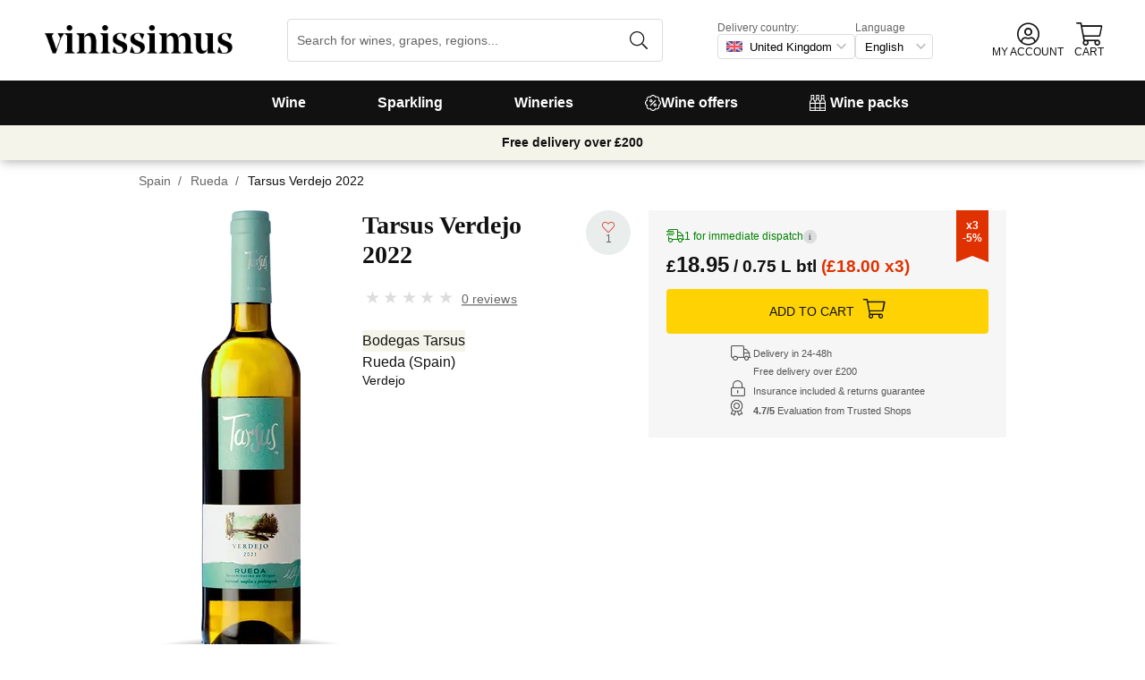

--- FILE ---
content_type: text/html; charset=utf-8
request_url: https://www.vinissimus.co.uk/en/wine/tarsus-verdejo/
body_size: 34784
content:
<!DOCTYPE html><html lang="en"><head><meta charSet="utf-8" /><meta property="og:url" content="https://www.vinissimus.co.uk/en/wine/tarsus-verdejo/" /><meta property="og:image" content="https://cdn.vinissimus.com/img/unsafe/pthumb/plain/local:///prfmtgrande/vi/taver21_anv800_1658416059.png" /><meta property="og:title" content="Tarsus Verdejo 2022 · Buy it for £18.95 at Vinissimus" /><meta property="og:description" content /><link rel="canonical" href="https://www.vinissimus.co.uk/en/wine/tarsus-verdejo/" /><meta name="description" content /><script type="application/ld+json">{"@context":"https://schema.org/","@type":"Product","name":"Tarsus Verdejo 2022","image":["https://cdn.vinissimus.com/img/unsafe/pthumb/plain/local:///prfmtgrande/vi/taver21_anv800_1658416059.png"],"category":"White","description":"Tarsus Verdejo 2022","sku":"taver22","gtin":"8410302986575","brand":{"@type":"Brand","name":"Bodegas Tarsus"},"offers":[{"@type":"Offer","url":"https://www.vinissimus.co.uk/en/wine/tarsus-verdejo/","availability":"https://schema.org/LimitedAvailability","priceCurrency":"EUR","priceValidUntil":"2026-01-21T00:00:00.000Z","price":"10.95","eligibleRegion":"AN"},{"@type":"Offer","url":"https://www.vinissimus.co.uk/en/wine/tarsus-verdejo/","availability":"https://schema.org/LimitedAvailability","priceCurrency":"EUR","priceValidUntil":"2026-01-21T00:00:00.000Z","price":"13.15","eligibleRegion":"AT"},{"@type":"Offer","url":"https://www.vinissimus.co.uk/en/wine/tarsus-verdejo/","availability":"https://schema.org/LimitedAvailability","priceCurrency":"EUR","priceValidUntil":"2026-01-21T00:00:00.000Z","price":"14.85","eligibleRegion":"BE"},{"@type":"Offer","url":"https://www.vinissimus.co.uk/en/wine/tarsus-verdejo/","availability":"https://schema.org/LimitedAvailability","priceCurrency":"EUR","priceValidUntil":"2026-01-21T00:00:00.000Z","price":"10.95","eligibleRegion":"CH"},{"@type":"Offer","url":"https://www.vinissimus.co.uk/en/wine/tarsus-verdejo/","availability":"https://schema.org/LimitedAvailability","priceCurrency":"EUR","priceValidUntil":"2026-01-21T00:00:00.000Z","price":"13.05","eligibleRegion":"DE"},{"@type":"Offer","url":"https://www.vinissimus.co.uk/en/wine/tarsus-verdejo/","availability":"https://schema.org/LimitedAvailability","priceCurrency":"EUR","priceValidUntil":"2026-01-21T00:00:00.000Z","price":"11.65","eligibleRegion":"ES"},{"@type":"Offer","url":"https://www.vinissimus.co.uk/en/wine/tarsus-verdejo/","availability":"https://schema.org/LimitedAvailability","priceCurrency":"EUR","priceValidUntil":"2026-01-21T00:00:00.000Z","price":"13.44","eligibleRegion":"PO"},{"@type":"Offer","url":"https://www.vinissimus.co.uk/en/wine/tarsus-verdejo/","availability":"https://schema.org/LimitedAvailability","priceCurrency":"EUR","priceValidUntil":"2026-01-21T00:00:00.000Z","price":"13.15","eligibleRegion":"FR"},{"@type":"Offer","url":"https://www.vinissimus.co.uk/en/wine/tarsus-verdejo/","availability":"https://schema.org/LimitedAvailability","priceCurrency":"EUR","priceValidUntil":"2026-01-21T00:00:00.000Z","price":"15.00","eligibleRegion":"HO"},{"@type":"Offer","url":"https://www.vinissimus.co.uk/en/wine/tarsus-verdejo/","availability":"https://schema.org/LimitedAvailability","priceCurrency":"EUR","priceValidUntil":"2026-01-21T00:00:00.000Z","price":"13.35","eligibleRegion":"IT"},{"@type":"Offer","url":"https://www.vinissimus.co.uk/en/wine/tarsus-verdejo/","availability":"https://schema.org/LimitedAvailability","priceCurrency":"GBP","priceValidUntil":"2026-01-17T01:00:00.000Z","price":"18.00","eligibleRegion":"UK"}]}</script><title>Tarsus Verdejo 2022 · Buy it for £18.95 at Vinissimus</title><meta name="viewport" content="width=device-width, initial-scale=1" /><meta property="og:type" content="website" /><meta property="og:site_name" content="Vinissimus" /><link rel="canonical" href="https://www.vinissimus.co.uk/en/wine/tarsus-verdejo/" /><script type="application/ld+json">{"@context":"https://schema.org","@type":"BreadcrumbList","itemListElement":[{"@type":"ListItem","position":1,"item":{"@id":"https://www.vinissimus.co.uk/en/","name":"Home"}},{"@type":"ListItem","position":2,"item":{"@id":"https://www.vinissimus.co.uk/en/region/spain","name":"Spain"}},{"@type":"ListItem","position":3,"item":{"@id":"https://www.vinissimus.co.uk/en/region/spain/rueda","name":"Rueda"}}]}</script><meta name="next-head-count" content="14" /><meta name="theme-color" content="#000000" /><meta name="author" content="Vinissimus" /><meta name="rating" content="General" /><meta name="twitter:card" content="summary" /><meta name="twitter:site" content="@vinissimus" /><script>
                function lazyImagesForBot() {
    window.addEventListener("DOMContentLoaded", function() {
        var els = document.querySelectorAll("noscript");
        for(let i = 0; i < els.length; i += 1){
            var el = els[i];
            var img = el.nextSibling || {};
            var isImg = img.nodeName === "IMG" && el.textContent.slice(0, 4) === "<img";
            if (!isImg) continue;
            var placeholder = document.createElement("div");
            placeholder.innerHTML = el.textContent;
            var noscript = placeholder.firstElementChild;
            // Remove all old attributes
            while(img.attributes.length > 0){
                img.removeAttribute(img.attributes[0].name);
            }
            // Add attributes of noscript to the img
            for(var j = 0; j < noscript.attributes.length; j += 1){
                var at = noscript.attributes[j];
                img.setAttribute(at.name, at.value);
            }
            img.setAttribute("loading", "lazy");
            placeholder.remove();
            el.remove();
        }
    });
} lazyImagesForBot();
                function displayNoAvCellarProds() {
    window.addEventListener("DOMContentLoaded", function() {
        var btn = document.querySelector(".cellar-page .catalog-button button");
        if (!btn) return;
        btn.addEventListener("click", function() {
            var main = document.querySelector("main");
            if (!main) return;
            if (main.classList.contains("hide-sold-out")) {
                main.classList.remove("hide-sold-out");
            } else {
                main.classList.add("hide-sold-out");
            }
        });
    });
} displayNoAvCellarProds();
                </script><script>
             function accordionsProductPage() {
    window.onclick = function(event) {
        var el = event.target;
        if (el && el.nodeName !== "H2") el = el.parentElement;
        if (!el || el.nodeName !== "H2" || !el.classList.contains("heading") || !el.classList.contains("accordion")) {
            return;
        }
        var d = el.closest(".description");
        if (!d) return;
        if (d.classList.contains("minimize")) {
            d.classList.remove("minimize");
        } else {
            d.classList.add("minimize");
        }
    };
} accordionsProductPage(); 
          </script><script type="application/ld+json">{"@context":"http://schema.org","@type":"Organization","name":"Vinissimus","url":"https://www.vinissimus.co.uk","logo":"https://cdn.vinissimus.com/img/unsafe/keep/plain/local:///frontend/vinissimus-logo.svg","contactPoint":{"@type":"ContactPoint","contactType":"customer service","areaServed":"EN","availableLanguage":["English"],"telephone":"+34 934 438 076"},"sameAs":["https://www.facebook.com/vinissimus","https://www.twitter.com/vinissimus","https://es.linkedin.com/company/vinissimus"]}</script><style>@font-face{font-family:icons;src:url([data-uri]) format("woff2")}i[class*=" icon-"]:before{font-family:icons!important;font-style:normal;font-weight:normal!important;font-variant:normal;text-transform:none;line-height:1;-webkit-font-smoothing:antialiased;-moz-osx-font-smoothing:grayscale}.icon-x-logo:before{content:"\f101"}.icon-wines:before{content:"\f102"}.icon-wine:before{content:"\f103"}.icon-wine-pack:before{content:"\f104"}.icon-wine-glass:before{content:"\f105"}.icon-wine-bottle:before{content:"\f106"}.icon-wallet:before{content:"\f107"}.icon-vineyard:before{content:"\f108"}.icon-users:before{content:"\f109"}.icon-user-headset:before{content:"\f10a"}.icon-user-circle:before{content:"\f10b"}.icon-undo:before{content:"\f10c"}.icon-twitter:before{content:"\f10d"}.icon-truck:before{content:"\f10e"}.icon-trophy-alt:before{content:"\f10f"}.icon-trash-alt:before{content:"\f110"}.icon-transport-free:before{content:"\f111"}.icon-transport-discount:before{content:"\f112"}.icon-tracking:before{content:"\f113"}.icon-times:before{content:"\f114"}.icon-thumbs-up:before{content:"\f115"}.icon-thumbs-down:before{content:"\f116"}.icon-th:before{content:"\f117"}.icon-th-list:before{content:"\f118"}.icon-temperature:before{content:"\f119"}.icon-team:before{content:"\f11a"}.icon-taste:before{content:"\f11b"}.icon-stripe:before{content:"\f11c"}.icon-stripe-s:before{content:"\f11d"}.icon-sort-alt:before{content:"\f11e"}.icon-shopping-cart:before{content:"\f11f"}.icon-shipping-fast:before{content:"\f120"}.icon-service:before{content:"\f121"}.icon-search:before{content:"\f122"}.icon-score:before{content:"\f123"}.icon-region:before{content:"\f124"}.icon-redo:before{content:"\f125"}.icon-phone:before{content:"\f126"}.icon-pen:before{content:"\f127"}.icon-paypal:before{content:"\f128"}.icon-order-tracking:before{content:"\f129"}.icon-opinions:before{content:"\f12a"}.icon-nose:before{content:"\f12b"}.icon-mouth:before{content:"\f12c"}.icon-medicine:before{content:"\f12d"}.icon-marriage:before{content:"\f12e"}.icon-marker:before{content:"\f12f"}.icon-map-marker-alt:before{content:"\f130"}.icon-mailbox:before{content:"\f131"}.icon-lock-alt:before{content:"\f132"}.icon-link:before{content:"\f133"}.icon-instagram:before{content:"\f134"}.icon-icon-tracker:before{content:"\f135"}.icon-heart-fill:before{content:"\f136"}.icon-heart-empty:before{content:"\f137"}.icon-hand-holding-usd:before{content:"\f138"}.icon-hand-holding-heart:before{content:"\f139"}.icon-grape:before{content:"\f13a"}.icon-globe-europe:before{content:"\f13b"}.icon-gift:before{content:"\f13c"}.icon-filter:before{content:"\f13d"}.icon-file-invoice-dollar:before{content:"\f13e"}.icon-facebook:before{content:"\f13f"}.icon-eye:before{content:"\f140"}.icon-exclamation-circle:before{content:"\f141"}.icon-exchange-alt:before{content:"\f142"}.icon-envelope:before{content:"\f143"}.icon-envelope-open-dollar:before{content:"\f144"}.icon-elaboration:before{content:"\f145"}.icon-ecological:before{content:"\f146"}.icon-company:before{content:"\f147"}.icon-clock:before{content:"\f148"}.icon-clipboard:before{content:"\f149"}.icon-check-circle:before{content:"\f14a"}.icon-cellar:before{content:"\f14b"}.icon-cc-visa:before{content:"\f14c"}.icon-cc-mastercard:before{content:"\f14d"}.icon-cc-discover:before{content:"\f14e"}.icon-cc-amex:before{content:"\f14f"}.icon-caret-down:before{content:"\f150"}.icon-box-alt:before{content:"\f151"}.icon-bottle:before{content:"\f152"}.icon-bodega:before{content:"\f153"}.icon-biodynamic:before{content:"\f154"}.icon-bars:before{content:"\f155"}.icon-badge-percent:before{content:"\f156"}.icon-award:before{content:"\f157"}.icon-archive:before{content:"\f158"}</style><link rel="icon" href="/favicon.ico?v2" /><link rel="apple-touch-icon" sizes="180x180" href="/apple-touch-icon.png" /><link rel="manifest" href="/manifest.json" /><link href="https://cdn.vinissimus.com" rel="preconnect dns-prefetch" crossOrigin="anonymous" /><script>dangerouslySetInnerHTML=<undefined></undefined></script><script defer>
          window.gtagID = 'G-CVNKZ8XBLJ';
          window.gtagIDuk = 'G-DVDHREHWTM';
          window.dataLayer = window.dataLayer || []
          function gtag(){
            dataLayer.push(arguments);
          }

          gtag('consent', 'default', {
            'ad_storage': consent,
            'analytics_storage': consent
          })

          gtag('js', new Date());

          gtag('config', window.gtagID)          
          gtag('config', window.gtagIDuk)
          
    gtag('set', {
      page_title: document.title,
      page_location: document.URL,
    })
    
      gtag('event', 'page_view', {
        ecomm_pagetype: 'product',
        send_to: 'AW-11125417505',
        ecomm_prodid: 'taver22',
      })
    
  
          </script><script defer>         

          gtag('config', 'AW-11125417505');
          
    gtag('set', {
      page_title: document.title,
      page_location: document.URL,
    })
    
      gtag('event', 'page_view', {
        ecomm_pagetype: 'product',
        send_to: 'AW-11125417505',
        ecomm_prodid: 'taver22',
      })
    
  
          </script><meta name="next-font-preconnect" /><link rel="stylesheet" href="https://cdn.vinissimus.com/front/_next/static/css/26a5766b1f9698e2.css" data-n-g /><link rel="stylesheet" href="https://cdn.vinissimus.com/front/_next/static/css/0376a8540061949d.css" data-n-p /><noscript data-n-css></noscript><script defer noModule src="https://cdn.vinissimus.com/front/_next/static/chunks/polyfills-5cd94c89d3acac5f.js"></script><script src="https://cdn.vinissimus.com/front/_next/static/chunks/webpack-7192eeec53f45f9f.js" defer></script><script src="https://cdn.vinissimus.com/front/_next/static/chunks/framework-3fe87f3006b745f7.js" defer></script><script src="https://cdn.vinissimus.com/front/_next/static/chunks/main-e4a4924505839c2e.js" defer></script><script src="https://cdn.vinissimus.com/front/_next/static/chunks/pages/_app-b787e524f8dae627.js" defer></script><script src="https://cdn.vinissimus.com/front/_next/static/chunks/7012-70eeb0b8558ea1ea.js" defer></script><script src="https://cdn.vinissimus.com/front/_next/static/chunks/4748-7d9db617e1b67cb2.js" defer></script><script src="https://cdn.vinissimus.com/front/_next/static/chunks/3958-c4c71daa18106e35.js" defer></script><script src="https://cdn.vinissimus.com/front/_next/static/chunks/3135-b3bc559e99797e8d.js" defer></script><script src="https://cdn.vinissimus.com/front/_next/static/chunks/1844-4a2a9d68e7dd2920.js" defer></script><script src="https://cdn.vinissimus.com/front/_next/static/chunks/9154-de796ef5ff41024e.js" defer></script><script src="https://cdn.vinissimus.com/front/_next/static/chunks/2600-78b653fed6be889b.js" defer></script><script src="https://cdn.vinissimus.com/front/_next/static/chunks/6860-cf8d11c2dd11176d.js" defer></script><script src="https://cdn.vinissimus.com/front/_next/static/chunks/8614-57fc6f38f85612cb.js" defer></script><script src="https://cdn.vinissimus.com/front/_next/static/chunks/872-d87e1d281b6fbb1b.js" defer></script><script src="https://cdn.vinissimus.com/front/_next/static/chunks/8053-0d096a5699e276b4.js" defer></script><script src="https://cdn.vinissimus.com/front/_next/static/chunks/8551-edf3a939ee2bef7b.js" defer></script><script src="https://cdn.vinissimus.com/front/_next/static/chunks/438-3aa96688794e2957.js" defer></script><script src="https://cdn.vinissimus.com/front/_next/static/chunks/4666-6640b4099c8cc1fd.js" defer></script><script src="https://cdn.vinissimus.com/front/_next/static/chunks/2176-95bf78eb5a470c54.js" defer></script><script src="https://cdn.vinissimus.com/front/_next/static/chunks/4642-47ea1c69711d20b4.js" defer></script><script src="https://cdn.vinissimus.com/front/_next/static/chunks/2241-000025fb50e2ec60.js" defer></script><script src="https://cdn.vinissimus.com/front/_next/static/chunks/34-501bff2cde99f47e.js" defer></script><script src="https://cdn.vinissimus.com/front/_next/static/chunks/7465-6cb407b560c04298.js" defer></script><script src="https://cdn.vinissimus.com/front/_next/static/chunks/9173-c91c972667ee9745.js" defer></script><script src="https://cdn.vinissimus.com/front/_next/static/chunks/pages/product-page-ca9c348e8680c2c2.js" defer></script><script src="https://cdn.vinissimus.com/front/_next/static/P95o6-NaHGDPENB0AvuV-/_buildManifest.js" defer></script><script src="https://cdn.vinissimus.com/front/_next/static/P95o6-NaHGDPENB0AvuV-/_ssgManifest.js" defer></script><script src="https://cdn.vinissimus.com/front/_next/static/P95o6-NaHGDPENB0AvuV-/_middlewareManifest.js" defer></script></head><body class="country-uk"><script>
            function init(lang) {
    window.addEventListener("DOMContentLoaded", function() {
        // Hide menu for pages like checkout
        var menu = document.querySelector(".menu-nav");
        var el1 = document.querySelector("#header-with-menu");
        if (!el1) menu.style.display = "none";
        // Navigate to menu links via pushState
        var links = document.querySelectorAll(".mmenu a");
        for(var i = 0; i < links.length; i++){
            links[i].addEventListener("click", function(e) {
                if (window.nextLink) {
                    // Avoid collisions with product pages
                    if (e.currentTarget.href.includes("/en/wine/")) return;
                    e.preventDefault();
                    window.nextLink(e.currentTarget.href.replace(location.origin + "/" + lang + "/", "/").replace(location.origin, ""));
                }
            }, false);
        }
        // Open & Close menu (desktop + mobile)
        var menu = document.querySelector(".menu-nav");
        var menuSections = document.querySelectorAll(".menu-nav ul > li > a");
        for(var i = 0; i < menuSections.length; i++){
            menuSections[i].addEventListener("mouseover", function(e) {
                var id = e.currentTarget.dataset.menuId;
                if (window.menuMobileOpen || !id) return;
                e.preventDefault();
                var curr = document.querySelector("li a.current");
                if (curr) curr.classList.remove("current");
                e.currentTarget.classList.add("current");
                var a = document.querySelector(".mmenu.active");
                var el = document.querySelector(".mmenu.mmenu__" + id);
                if (a) a.classList.remove("active");
                if (el) el.classList.add("active");
            }, false);
        }
        function closeDesktop() {
            var curr = document.querySelector("li a.current");
            if (curr) curr.classList.remove("current");
            var a = document.querySelector(".mmenu.active");
            if (a) a.classList.remove("active");
        }
        menu.addEventListener("mouseleave", closeDesktop, false);
        function openMobile() {
            document.querySelector("ul.nav").classList.add("show");
            window.menuMobileOpen = true;
            document.body.classList.add("modal-open");
            menu.classList.add("backdrop");
        }
        function closeMobile(nav) {
            var el = nav || document.querySelector("ul.nav");
            el.classList.remove("show");
            if (el.classList.contains("nav")) {
                window.menuMobileOpen = false;
                document.body.classList.remove("modal-open");
                menu.classList.remove("backdrop");
            }
        }
        function submenu(e, el) {
            if (!el) return closeMobile();
            e.preventDefault();
            el.classList.add("show");
        }
        // window.addEventListener('click') doesn't seem to work on iOS Safari.
        // According to SO it seems it should be:
        //   a) window.addEventListener('touchstart'): https://stackoverflow.com/a/63081822
        //   b) bind the event listener to the body: https://stackoverflow.com/a/56762717
        // I implemented option (b) for simplicity
        document.querySelector("body").addEventListener("click", function(e) {
            var t = e.target;
            var c = t.classList;
            var id = t.dataset.menuId;
            var p = t.parentElement;
            if (c.contains("menu-icon") || p && p.classList.contains("menu-icon")) {
                return openMobile();
            }
            var clickA = (t.tagName === "A" || p && p.tagName === "A") && menu.contains(t);
            if (!window.menuMobileOpen && clickA) return closeDesktop();
            if (!window.menuMobileOpen) return;
            if (c.contains("back")) return closeMobile(p);
            if (c.contains("close-icon")) return closeMobile();
            if (c.contains("backdrop")) {
                return closeMobile(document.querySelector("ul.nav"));
            }
            if (id) {
                return submenu(e, document.querySelector(".mmenu.mmenu__" + id));
            }
            if (clickA) return closeMobile();
        }, false);
    });
}
            init('en');
          </script><nav type="toolbar" class="menu-nav"><ul class="nav">
    <img src="https://cdn.vinissimus.com/img/unsafe/keep/plain/local:///frontend/vinissimus-logo.svg"
        class="logo_mobile" alt="Vinissimus Logo" />
    <span class="unicode-font close-icon">x</span>
    <li class="has-submenu"><a data-menu-id="vino" href="/en/search-result/?type=%2Fvi&menu=all-wines">Wine</a></li>
    <li class=" has-submenu"><a data-menu-id="espumoso" href="/en/wines/sparkling/">Sparkling</a></li>
    <li class="has-submenu"><a data-menu-id="bodegas" href="/en/winery/">Wineries</a></li>
    <!-- <li class="has-submenu"><a data-menu-id="destilados" href="/es/destilados/">Destilados</a></li> -->
    <li><a data-menu-id="ofertas" href="/en/wine-offers/">
            <svg xmlns="http://www.w3.org/2000/svg" width="18" height="18" viewBox="0 0 512 512"
                style="bamargin-right: 5px;">
                <path
                    d="M349.66 173.65l-11.31-11.31c-3.12-3.12-8.19-3.12-11.31 0l-164.7 164.69c-3.12 3.12-3.12 8.19 0 11.31l11.31 11.31c3.12 3.12 8.19 3.12 11.31 0l164.69-164.69c3.13-3.12 3.13-8.18.01-11.31zM240 192c0-26.47-21.53-48-48-48s-48 21.53-48 48 21.53 48 48 48 48-21.53 48-48zm-64 0c0-8.83 7.19-16 16-16s16 7.17 16 16-7.19 16-16 16-16-7.17-16-16zm144 80c-26.47 0-48 21.53-48 48s21.53 48 48 48 48-21.53 48-48-21.53-48-48-48zm0 64c-8.81 0-16-7.17-16-16s7.19-16 16-16 16 7.17 16 16-7.19 16-16 16zm192-80c0-35.5-19.4-68.2-49.6-85.5 9.1-33.6-.3-70.4-25.4-95.5s-61.9-34.5-95.5-25.4C324.2 19.4 291.5 0 256 0s-68.2 19.4-85.5 49.6c-33.6-9.1-70.4.3-95.5 25.4s-34.5 61.9-25.4 95.5C19.4 187.8 0 220.5 0 256s19.4 68.2 49.6 85.5c-9.1 33.6.3 70.4 25.4 95.5 26.5 26.5 63.4 34.1 95.5 25.4 17.4 30.2 50 49.6 85.5 49.6s68.1-19.4 85.5-49.6c32.7 8.9 69.4.7 95.5-25.4 25.1-25.1 34.5-61.9 25.4-95.5 30.2-17.3 49.6-50 49.6-85.5zm-91.1 68.3c5.3 11.8 29.5 54.1-6.5 90.1-28.9 28.9-57.5 21.3-90.1 6.5C319.7 433 307 480 256 480c-52.1 0-64.7-49.5-68.3-59.1-32.6 14.8-61.3 22.2-90.1-6.5-36.8-36.7-10.9-80.5-6.5-90.1C79 319.7 32 307 32 256c0-52.1 49.5-64.7 59.1-68.3-5.3-11.8-29.5-54.1 6.5-90.1 36.8-36.9 80.8-10.7 90.1-6.5C192.3 79 205 32 256 32c52.1 0 64.7 49.5 68.3 59.1 11.8-5.3 54.1-29.5 90.1 6.5 36.8 36.7 10.9 80.5 6.5 90.1C433 192.3 480 205 480 256c0 52.1-49.5 64.7-59.1 68.3z"
                    fill="currentColor" fill-rule="nonzero">
                </path>
            </svg>
            Wine offers</a></li>
    <li><a data-menu-id="packs" class="packs  " href="/en/wine-packs/">
            <svg xmlns="http://www.w3.org/2000/svg" width="18" height="18" viewBox="0 0 512 512"
                style="margin-right: 5px;">
                <path
                    d="M469.168 156.488V0h-105v156.488a95.77 95.77 0 0 0-27.836 28.242c-7.105-11.098-16.523-20.762-27.832-28.242V0h-105v156.488c-11.309 7.48-20.727 17.145-27.832 28.242a95.77 95.77 0 0 0-27.836-28.242V0h-105v156.488C16.199 174.105 0 203.785 0 235.965V512h512V235.965c0-32.18-16.199-61.859-42.832-79.477zM439.168 30v75h-45V30zm-52.953 148.242l7.953-4.234V135h45v39.008l7.953 4.234C468.637 189.691 482 211.809 482 235.965v15H351.332v-15c0-24.152 13.367-46.273 34.883-57.723zM190.668 280.965h130.664V407H190.668zm-30 126.035H30V280.965h130.668zm190.664-126.035H482V407H351.332zM278.5 30v75h-45V30zm-52.953 148.242l7.953-4.234V135h45v39.008l7.953 4.234c21.516 11.449 34.879 33.566 34.879 57.723v15H190.668v-15c0-24.152 13.363-46.273 34.879-57.723zM117.832 30v75h-45V30zM64.879 178.242l7.953-4.234V135h45v39.008l7.953 4.234c21.516 11.449 34.883 33.566 34.883 57.723v15H30v-15c0-24.152 13.363-46.273 34.879-57.723zM30 482v-45h130.668v45zm160.668-45h130.664v45H190.668zm160.664 45v-45H482v45zm0 0"
                    fill="currentColor" fill-rule="nonzero">
                </path>
            </svg>
            Wine packs</a></li>
</ul>

<div class="mmenu mmenu__vino">
    <h3 class="back">Wines</h3>
    <div class="mmenu__column">
        <h4>Type of wine</h4>
        <ul>
            <li class="prio"><a href="/en/wines/red/" title="Red wine">Red wine</a></li>
            <li class="prio"><a href="/en/wines/white/" title="White wine">White wine</a></li>
            <li class="prio"><a href="/en/wines/rose/" title="Rosé wine">Rosé wine</a></li>
            <li class="prio"><a href="/en/wines/sherry/" title="Sherry wine">Sherry wine</a></li>
            <li class="prio"><a href="/en/wines/sweet/" title="Sweet wine">Sweet wine</a></li>
            <li><a href="/en/content/organic-wines/" title="Organic wine">Organic wines</a></li>
            <li><a href="/en/wines/orange-wines/">Orange wines</a></li>
            <li><a href="/en/content/wine-without-sulfites/">Sulphite free wines</a></li>
            <li><a href="/en/content/vegan-wines/">Vegan wines</a></li>
            <li><a href="/en/wines/alcohol-free-wine/">Non-alcoholic wines</a></li>
            <li><a href="/en/wines/kosher-wine/">Kosher wines</a></li>
            <li class="prio"><a href="/en/wines/sangria/">Sangria</a></li>
            <li class="prio"><a href="/en/vermouths.html">Vermouth</a></li>
            <li class="prio"><a href="/en/wines/lambrusco/">Lambrusco</a></li>
            
        </ul>
    </div>
    <div class="mmenu__column">
        <h4>Spanish wine regions</h4>
        <ul>
            <li><a href="/en/region/spain/rioja/" title="Wine Rioja">Rioja</a></li>
            <li><a href="/en/region/spain/ribera-del-duero/" title="Wine Ribera Duero">Ribera del Duero</a></li>
            <li><a href="/en/region/spain/priorat/" title="Wine Priorat">Priorat</a></li>
            <li><a href="/en/region/spain/bierzo/" title="Wine Bierzo">Bierzo</a></li>
            <li><a href="/en/region/spain/mallorca/" title="Wine Mallorca">Mallorca</a></li>
            <li><a href="/en/region/spain/montsant/" title="Wine Montsant">Montsant</a></li>
            <li><a href="/en/region/spain/jumilla/" title="Wine Jumilla">Jumilla</a></li>
            <li><a href="/en/region/spain/rias-baixas/" title="Wine Rías Baixas">Rías Baixas</a></li>
            <li><a href="/en/region/spain/rueda/" title="Wine Rueda">Rueda</a></li>
            <li><a href="/en/region/spain/jerez-manzanilla/" title="Wine Jerez Manzanilla">Jerez Manzanilla</a></li>
            <li><a href="/en/region/spain/somontano/" title="Wine Somontano">Somontano</a></li>
            <li><a href="/en/region/spain/terra-alta/" title="Wine Terra Alta">Terra Alta</a></li>
            <li><a href="/en/region/spain/toro/" title="Wine Toro">Toro</a></li>
        </ul>
    </div>

    <div class="mmenu__column">
        <h4>Italian wine regions</h4>
        <ul>
            <li><a href="/en/region/italy/veneto/amarone-della-valpolicella/" title="Amarone wine">Amarone</a></li>
            <li><a href="/en/region/italy/piemonte/barolo/" title="Barolo wine">Barolo</a></li>
            <li><a href="/en/region/italy/piemonte/barbaresco/" title="Barbaresco wine">Barbaresco</a></li>
            <li><a href="/en/region/italy/puglia/" title="Puglia wine">Puglia</a></li>
            <li><a href="/en/region/italy/tuscany/chianti/" title="Chianti wine ">Chianti</a></li>
            <li><a href="/en/region/italy/tuscany/" title="Tuscany wine">Tuscany</a></li>
            <li><a href="/en/region/italy/tuscany/bolgheri/" title="Bolgheri wine ">Bolgheri</a></li>
            <li><a href="/en/region/italy/veneto/bardolino/" title="Bardolino wine">Bardolino</a></li>
            <li><a href="/en/region/italy/sardegna/" title="Sardinia wine">Sardegna</a></li>
            <li><a href="/en/region/italy/sicilia/" title="Sicilia wine">Sicilia</a></li>
            <li><a href="/en/region/italy/veneto/valpolicella/" title="Valpolicella wine">Valpolicella</a></li>
            <li><a href="/en/region/italy/veneto/" title="Veneto wine">Veneto</a></li>
        </ul>
    </div>

    <div class="mmenu__column">
        <h4>French wine regions</h4>
        <ul>
            <li><a href="/en/region/france/alsace/" title="Wine Alsace">Alsace</a></li>
            <li><a href="/en/region/france/beaujolais/" title="Wine beaujolais">Beaujolais</a></li>
            <li><a href="/en/region/france/bordeaux/" title="Wine Bordeaux">Bordeaux</a></li>
            <li><a href="/en/region/france/burgundy/" title="Wine Burgundy">Burgundy</a></li>
            <li><a href="/en/region/france/burgundy/chablis/" title="Wine Chablis">Chablis</a></li>
            <li><a href="/en/region/france/burgundy/cote-de-beaune/" title="Wine Meursault">Côte de Beaune</a></li>
            <li><a href="/en/region/france/loire/" title="Wine Loire">Loire</a></li>
            <li><a href="/en/region/france/beaujolais/morgon/" title="Wine Morgon">Morgon</a></li>
            <li><a href="/en/region/france/bordeaux/rive-droite/pomerol/" title="Wine Pomerol">Pomerol</a></li>
            <li><a href="/en/region/france/burgundy/cote-de-beaune/pommard/" title="Wine Pommard">Pommard</a></li>
            <li><a href="/en/region/france/bordeaux/rive-droite/saint-emilion/" title="Wine saint emilion">Saint-Émilion</a></li>
            <li><a href="/en/region/france/loire/centre/sancerre/" title="Wine Sancerre">Sancerre</a></li>
            <a href="/en/region/" title="All countries" class="mmenu__all">All countries ></a>
        </ul>
    </div>

    <div class="mmenu__column">
        <h4>Grape variety</h4>
        <ul>
            <li><a href="/en/grape/albarino/" title="Wine Albariño">Albariño</a></li>
            <li><a href="/en/grape/cabernet-sauvignon/" title="Wine Cabernet Sauvignon">Cabernet Sauvignon</a></li>
            <li><a href="/en/grape/chardonnay/" title="Wine Chardonnay">Chardonnay</a></li>
            <li><a href="/en/grape/gewurztraminer/" title="Wine Gewürztraminer">Gewürztraminer</a></li>
            <li><a href="/en/grape/malbec/" title="Wine Malbec">Malbec</a></li>
            <li><a href="/en/grape/merlot/" title="Wine Merlot">Merlot</a></li>
            <li><a href="/en/grape/primitivo/" title="Wine Primitivo">Primitivo</a></li>
            <li><a href="/en/grape/riesling/" title="Wine Riesling">Riesling</a></li>
            <li><a href="/en/grape/sangiovese/" title="Wine Sangiovese">Sangiovese</a></li>
            <li><a href="/en/grape/syrah/" title="Wine Shiraz">Shiraz</a></li>
            <li><a href="/en/grape/tempranillo/" title="Wine Tempranillo">Tempranillo</a></li>
            <li><a href="/en/grape/vermentino/" title="Wine Vermentino">Vermentino</a></li>
            <a href="/en/grape/" title="Alle Trauben" class="mmenu__all">All grapes ></a>
        </ul>
    </div>
    <div class="mmenu__column">
        <h4>Wine topics</h4>
        <ul>
            <li><a href="/en/content/wines-for-gifts/">Wines for gifts</a></li>
            <li><a href="/en/wines/rioja-crianza/">Rioja crianzas</a></li>
            <li><a href="/en/content/magnum-bottle/">Magnum
                    bottles</a></li>
            <li><a href="/en/content/highly-scored-wines-by-robert-parker/">Selection Robert Parker</a></li>
            <li><a href="/en/content/gambero-rosso-the-prestigious-tre-bicchieri-2021/">Gambero Rosso</a></li>
            <li><a href="/en/content/pizza/">Pizza and wine</a></li>
            <!--<li><a href="/en/black-friday-wine-deals/">Black Friday Wine Deals</a></li>-->
        </ul>
    </div>
</div>


<div class="mmenu mmenu__espumoso">
    <h3 class="back">Sparkling</h3>
    <div class="mmenu__column">
        <h4>Featured</h4>
        <ul>
            <li><a href='/en/wines/champagne-rose/'>Champagne Rose</a></li>
            <li><a href='/en/wines/prosecco/'>Prosecco</a></li>
            <li><a href='/en/wines/cremant/'>Crémant</a></li>
            <li><a href='/en/wines/cava/'>Catalan sparkling wine</a></li>
            <li><a href='/en/wines/ancestral/'>Pet Nat Wine</a></li>
        </ul>
    </div>
    <div class="mmenu__column">
        <h4>Sparkling Region</h4>
        <ul>

            <li><a href="/en/region/france/champagne/">Champagne</a></li>
            <li><a href="/en/region/spain/do-cava/">DO Cava</a></li>
            <li><a href="/en/region/italy/veneto/prosecco/">Prosecco</a></li>
            <li><a href="/en/region/italy/lombardia/franciacorta/">Franciacorta</a></li>
            <li><a href="/en/region/france/cremant-de-bourgogne/">Crémant de Bourgogne</a></li>
        </ul>
    </div>

    <div class="mmenu__column">
        <h4>Sparkling Winery</h4>
        <ul>
            <li><a href="/en/winery/adami/" title="Prosecco Adami">Adami</a></li>
            <li><a href="/en/winery/andreola/" title="Andreola Vini">Andreola</a></li>
            <li><a href="/en/winery/astoria/" title="Astoria Vino">Astoria</a></li>
            <li><a href="/en/wine/bellavista-franciacorta-alma-gran-cuvee-brut/" title="Bellavista">Bellavista</a></li>
            <li><a href="/en/winery/champagne-perrier-jouet/" title="Champagne Belle Époque">Belle Époque</a></li>
            <li><a href="/en/winery/guido-berlucchi/" title="Berlucchi">Berlucchi</a></li>
            <li><a href="/en/winery/champagne-bollinger/" title="Champagne Bollinger">Bollinger</a></li>
            <li><a href="/en/winery/bortolomiol/" title="Prosecco Bortolomiol">Bortolomiol</a></li>
            <li><a href="/en/winery/ca-de-pazzi/" title="Cà de Pazzi">Cà de Pazzi</a></li>
            <li><a href="/en/winery/ca-del-bosco/" title="Ca' del Bosco">Ca' del Bosco</a></li>
        </ul>
    </div>
    <div class="mmenu__column">
        <ul class="mtop">
            <li><a href="/en/winery/col-vetoraz/" title="Col Vetoraz">Col Vetoraz</a></li>
            <li><a href="/en/winery/contadi-castaldi/" title="Contadi Castaldi Brut">Contadi Castaldi</a></li>
            <li><a href="/en/champagne/louis-roederer-brut-cristal/" title="Champagne Cristal">Cristal</a></li>
            <li><a href="/en/champagne/dom-perignon/" title="Champagne Dom Pérignon">Dom Pérignon</a></li>
            <li><a href="/en/winery/ferrari/" title="Ferrari Brut">Ferrari</a></li>
            <li><a href="/en/winery/freixenet/" title="Cava Freixenet">Freixenet</a></li>
            <li><a href="/en/champagne/g-h-mumm-cordon-rouge/" title="Champagne G.H. Mumm">G.H. Mumm</a></li>
            <li><a href="/en/winery/gramona/" title="Cava Gramona">Gramona</a></li>
            <li><a href="/en/winery/juve-y-camps/" title="Cava Juvé & Camps">Juvé & Camps</a></li>
            <li><a href="/en/champagne/krug-grande-cuvee/" title="Champagne Krug">Krug</a></li>
        </ul>
    </div>
    <div class="mmenu__column">
        <ul class="mtop">
            <li><a href="/en/winery/louis-roederer-champagne/" title="Champagne Louis Roederer">Louis Roederer</a></li>
            <li><a href="/en/winery/champagne-moet-chandon/" title="Champagne  Moët & Chandon">Moët & Chandon</a></li>
            <li><a href="/en/winery/champagne-pannier/" title="Champagne  Pannier">Pannier</a></li>
            <li><a href="/en/winery/champagne-pol-roger/" title="Champagne Pol Roger">Pol Roger</a></li>
            <li><a href="/en/winery/champagne-pommery/" title="Champagne Pommery">Pommery</a></li>
            <li><a href="/en/winery/cava-recaredo/" title="Cava Recaredo">Recaredo</a></li>
            <li><a href="/en/winery/champagne-ruinart/" title="Champagne Ruinart">Ruinart</a></li>
            <li><a href="/en/winery/santorsola/" title="Sant'Orsola Proseccco">Sant'Orsola</a></li>
            <li><a href="/en/winery/champagne-taittinger/" title="Champagne Taittinger">Taittinger</a></li>
            <li><a href="/en/winery/veuve-clicquot-ponsardin/" title="Champagne Veuve Clicquot">Veuve Clicquot</a></li>
        </ul>
    </div>
</div>

<div class="mmenu mmenu__bodegas">
    <h3 class="back">Winneries</h3>
    <div class="mmenu__column">
        <h4>Spanish Wine</h4>
        <ul>
            <li><a href="/en/winery/aalto/" title="Aalto Wine">Aalto</a></li>
            <li><a href="/en/winery/abadia-retuerta/" title="Abadía Retuerta  Wine">Abadía Retuerta</a></li>
            <li><a href="/en/winery/alvaro-palacios/" title="Álvaro Palacios Wine">Álvaro Palacios</a></li>
            <li><a href="/en/winery/alvear/" title="Alvear Wine">Alvear</a></li>
            <li><a href="/en/winery/artadi/" title="Artadi Wine">Artadi</a></li>
            <li><a href="/en/winery/clos-lentiscus/" title="Clos Lentiscus Wine">Clos Lentiscus</a></li>
            <li><a href="/en/winery/baron-de-ley/" title="Barón de Ley Wine">Barón de Ley</a></li>
            <li><a href="/en/winery/crusoe-treasure/" title="Crusoe Treasure Wine">Crusoe Treasure</a></li>
            <li><a href="/en/winery/bodegas-olarra/" title="Bodegas Olarra Wine">Bodegas Olarra</a></li>
            <li><a href="/en/winery/casa-rojo/" title="Casa Rojo Wine">Casa Rojo</a></li>
            <li><a href="/en/winery/finca-bacara/" title="Finca Bacara Wine">Finca Bacara</a></li>
            <li><a href="/en/winery/herederos-del-marques-de-riscal/" title="Marqués de Riscal Wine">Marqués de Riscal</a></li>
        </ul>
    </div>
    <div class="mmenu__column">
        <ul class="mtop">
            <li><a href="/en/winery/enate/" title="Enate Wine">Enate</a></li>
            <li><a href="/en/winery/envinate/" title="Envínate Wine">Envínate</a></li>
            <li><a href="/en/winery/bodegas-ysios/" title="Ysios Wine">Ysios</a></li>
            <li><a href="/en/winery/jean-leon/" title="Jean Leon Wine">Jean Leon</a></li>
            <li><a href="/en/winery/marques-de-caceres/" title="Marqués de Cáceres Wine">Marqués de Cáceres</a></li>
            <li><a href="/en/winery/matsu/" title="Matsu Wine">Matsu</a></li>
            <li><a href="/en/winery/ossian/" title="Ossian Wine">Ossian</a></li>
            <li><a href="/en/winery/perelada/" title="Perelada Wine">Perelada</a></li>
            <li><a href="/en/winery/raimat/" title="Raimat Wine">Raimat</a></li>
            <li><a href="/en/winery/cavas-llopart/" title="Llopart Wine">Llopart</a></li>
            <li><a href="/en/winery/familia-torres/" title="Familia Torres Wine">Familia Torres</a></li>
            <li><a href="/en/winery/bodegas-r-lopez-de-heredia-vina-tondonia/" title="Viña Tondonia Wine">Viña
                    Tondonia</a></li>
        </ul>
    </div>
    <div class="mmenu__column">
        <h4>Italian Wine</h4>
        <ul>
            <li><a href="/en/winery/marchesi-antinori/" title="Antinori Wine">Antinori</a></li>
            <li><a href="/en/winery/banfi/" title="Banfi Wine">Banfi</a></li>
            <li><a href="/en/winery/ca-del-baio/" title="Ca' del Baio Wine">Ca' del Baio</a></li>
            <li><a href="/en/winery/canevel/" title="Canevel Wine">Canevel</a></li>
            <li><a href="/en/winery/cantine-del-notaio/" title="Cantina del Notaio Wine">Cantina del Notaio</a></li>
            <li><a href="/en/winery/castello-di-ama/" title="Castello di Ama Wine">Castello di Ama</a></li>
            <li><a href="/en/winery/castello-di-bolgheri/" title="Castello di Bolgheri Wine">Castello di Bolgheri</a>
            </li>
            <li><a href="/en/winery/donnafugata/" title="Donnafugata Wine">Donnafugata</a></li>
            <li><a href="/en/winery/fattoria-dei-barbi/" title="Fattoria dei Barbi Wine">Fattoria dei Barbi</a></li>
            <li><a href="/en/winery/felsina/" title="Fèlsina Wine">Fèlsina</a></li>
            <li><a href="/en/winery/feudo-montoni/" title="Feudo Montoni Wine">Feudo Montoni</a></li>
            <li><a href="/en/winery/g-d-vajra/" title="G. D. Vajra Wine">G. D. Vajra</a></li>
            <li><a href="/en/winery/angelo-gaja/" title="Gaja Wine">Gaja</a></li>

        </ul>
    </div>
    <div class="mmenu__column">
        <ul class="mtop">
            <li><a href="/en/wine/tenuta-guado-al-tasso-il-bruciato/" title="Il Bruciato Wine">Il Bruciato</a></li>
            <li><a href="/en/winery/tenuta-il-poggione/" title="Il Poggione Wine">Il Poggione</a></li>
            <li><a href="/en/winery/marramiero/" title="Marramiero Wine">Marramiero</a></li>
            <li><a href="/en/winery/pescaja/" title="Pescaja Wine">Pescaja</a></li>
            <li><a href="/en/winery/planeta/" title="Planeta Wine">Planeta</a></li>
            <li><a href="/en/wine/tenuta-san-guido-bolgheri-sassicaia/" title="Sassicaia Wine">Sassicaia</a></li>
            <li><a href="/en/winery/terre-del-barolo/" title="Terre del Barolo Wine">Terre del Barolo</a></li>
            <li><a href="/en/wine/marchesi-antinori-tignanello/" title="Tignanello Wine">Tignanello</a></li>
            <li><a href="/en/winery/zaccagnini/" title="Zaccagnini Wine">Zaccagnini</a></li>
            <li><a href="/en/winery/zenato/" title="Zenato Wine">Zenato</a></li>
        </ul>
    </div>
    <div class="mmenu__column">
        <h4>French Wine</h4>
        <ul>
            <li><a href="/en/winery/chateau-du-chatelard/" title="Château du Chatelard Wine">Château du Chatelard</a>
            </li>
            <li><a href="/en/winery/chateau-la-bonnelle/" title="Château La Bonnelle Wine">Château La Bonnelle</a></li>
            <!-- <li><a href="/en/winery/chateau-lafite-rothschild/" title="Château Lafite-Rothschild Wine">Château Lafite-Rothschild</a></li> -->
            <li><a href="/en/winery/chateau-martet/" title="Château Martet Wine">Château Martet</a></li>
            <li><a href="/en/winery/domaine-dubreuil-fontaine/" title="Dubreuil-Fontaine Wine">Dubreuil-Fontaine</a>
            </li>
            <li><a href="/en/winery/joseph-drouhin/" title="Joseph Drouhin Wine">Joseph Drouhin</a></li>
            <li><a href="/en/winery/xavier-vignon/" title="Xavier Vignon Wine">Xavier Vignon</a></li>
        </ul>
        <h4>New World Wine</h4>
        <ul>
            <li><a href="/en/winery/bodega-aleanna/" title="El Enemigo Wine">El Enemigo</a></li>
            <li><a href="/en/winery/bodega-catena-zapata/" title="Catena Zapata Wine">Catena Zapata</a></li>
        </ul>
    </div>
</div></nav><div id="__next"><header id="header-with-menu" class="header   "><div class="left-side"><i class="icon icon-bars menu-icon"></i><a href="/en/"><img alt="Buy wines - Online wine store - Vinissimus" height="32" src="https://cdn.vinissimus.com/img/unsafe/keep/plain/local:///frontend/vinissimus-logo.svg" title="Buy wines - Online wine store - Vinissimus" width="210" class="logo  " /></a></div><div class="tooltip product-list-tooltip-wrapper"><form style="padding-bottom: 0px;" class="search-form "><input type="text" value title="Search for wines, grapes, regions..." id name placeholder="Search for wines, grapes, regions..." class="input-text search fullWidth with-icon " /><svg xmlns="http://www.w3.org/2000/svg" width="15" height="15" viewBox="0 0 512 512" class="input-text-icon"><path d="M508.5 481.6l-129-129c-2.3-2.3-5.3-3.5-8.5-3.5h-10.3C395 312 416 262.5 416 208 416 93.1 322.9 0 208 0S0 93.1 0 208s93.1 208 208 208c54.5 0 104-21 141.1-55.2V371c0 3.2 1.3 6.2 3.5 8.5l129 129c4.7 4.7 12.3 4.7 17 0l9.9-9.9c4.7-4.7 4.7-12.3 0-17zM208 384c-97.3 0-176-78.7-176-176S110.7 32 208 32s176 78.7 176 176-78.7 176-176 176z" fill="currentColor" fill-rule="nonzero"></path></svg></form></div><div style="display: flex; gap: 15px;"><div style="display: flex; flex-direction: column; font-size: 12px;"><div style="color: #666;">Delivery country:</div><div class="styles_select__AT3zI styles_hasIcon__fN7Dt"><img alt="United Kingdom" height="18" loading="lazy" src="https://cdn.vinissimus.com/front/static/flags/uk.svg" style="margin: 0 5px; position: absolute; left: 5px; top: 5px;" width="18" /><select style="padding: 0 25px 0 35px; cursor: pointer; height: 28px;" autoComplete="off"><option value="0">Andorra</option><option value="1">Austria</option><option value="2">Belgium</option><option value="3">France</option><option value="4">Germany</option><option value="5">Italy</option><option value="6">Netherlands</option><option value="7">Portugal</option><option value="8">Spain</option><option value="9">Switzerland</option><option value="10" selected>United Kingdom</option></select></div></div><div style="display: flex; flex-direction: column; font-size: 12px;"><div style="color: #666;">Language</div><div class="styles_select__AT3zI "><select style="padding: 0 25px 0 10px; cursor: pointer; height: 28px;"><option value="0">Español</option><option value="1" selected>English</option><option value="2">Deutsch</option><option value="3">Italiano</option><option value="4">Français</option></select></div></div></div><div class="icons"><div tabIndex="0" role="button" aria-pressed="false" class="account-btn"><span title="My account" class="myaccount"><i class="icon icon-user-circle"></i></span><small class="label">MY ACCOUNT</small></div><a class="cart" href="/en/cart/"><div title="Cart" class="cart-with-badge"><i class="icon icon-shopping-cart"></i></div><small class="label">CART</small></a></div></header><div id="cart-status-portal"></div><main class=" main-template"><a class="styles_promoBanner__TBUu_" href="/en/transport-cost/"><b>Free delivery over £200</b></a><div class="breadcrumb-wrapper theme clear"><div class="breadcrumb"><a href="/en/region/spain/">Spain</a>/<a href="/en/region/spain/rueda/">Rueda</a>/<span class="current-page">Tarsus Verdejo 2022</span></div></div><div class="content theme clear "><section class="width-regular  product-section "><div class="product-details wine"><div class="product-image-wrapper has-flag "><div class="product-image desktop"><img style="min-height: 5px; min-width: 5px;" src="https://cdn.vinissimus.com/img/unsafe/p500x/plain/local:///prfmtgrande/vi/taver21_anv800_1658416059.png" alt="Tarsus Verdejo 2022" height="500" width="170" class /></div></div><div class="details"><div><div style="display: flex; justify-content: space-between; align-items: flex-start; width: 100%;"><div class="product-title"><h1>Tarsus Verdejo</h1><span class="heading fs-2em"> 2022</span></div><button aria-label="Add to my whishlist" title="Add to my whishlist" class="likes styles_heartButton__aYIFq   styles_hasLikes__TaEmI"><i class="icon icon-heart-empty"></i><div class="styles_likes__Jvb7B">1</div></button></div><div minCount="0" class="opinions-desktop"><div class="styles_opinionsRating__2Olkx styles_small__cQ8K1 "><div class="styles_firstBlock__NtfrI"><div style="--rating: 0; --numStars: 5;" class="styles_starRatings__B9pGX styles_small__cQ8K1"></div></div><a href="#product-opinions"><span class="styles_numOpinions__t_p9L">0 reviews</span></a></div></div><div class="cellar-name"><a href="/en/winery/bodegas-tarsus/">Bodegas Tarsus</a></div><div class="region-name"><a title="Rueda" href="/en/region/spain/rueda/">Rueda</a> (<a title="Spain" href="/en/region/spain/">Spain</a>)</div><div class="tags-name"><span><a href="/en/grape/verdejo/">Verdejo</a></span></div></div></div></div><div class="quantity-widget large has-1-flags"><div class="vertical-flags-wrapper"><span class="flag vertical  ">x3
-5%</span></div><div class="tooltip stock-info"><button class="stock-info-message truck has-1-flags"><i class="icon icon-shipping-fast"></i>1 for immediate dispatch<span class="MoreInfo_iconMoreInfo__ih6Qm MoreInfo_fill__8NQfl">i</span></button></div><div><div class="pprice"><p class="price uniq large "><span class="symbol">£</span>18.95</p><span class="unit-name  large"> / 0.75 L btl </span><p class="special large"> (<span class="symbol">£</span>18.00 x3)</p></div></div><form><button type="submit" aria-label="Add" name="Add" style="margin-top: 14px;" title="Add to cart" class="button primary fullWidth  small uppercase add-to-cart-btn has-children add-button">ADD TO CART<i class="icon icon-shopping-cart"></i></button></form><ul class="shop-messages"><li><i class="icon icon-truck"></i><div><div>Delivery in 24-48h</div><div>Free delivery over £200</div></div></li><li><i class="icon icon-lock-alt"></i><span>Insurance included &amp; returns guarantee</span></li><li><i class="icon icon-award"></i><div><strong>4.7/5 </strong> Evaluation from Trusted Shops</div></li></ul></div></section></div><div class="content theme clear "><div id="info-section" class="anchor-id"></div><section class="width-regular  info-section "><div class="description"><h2 class="heading">Spec sheet</h2><div class="content"><table class="styles_table__jWPKo info-grid technical-info"><tbody><tr><th class><i style="font-size: 20px; margin-right: 10px;" class="icon icon-bottle"></i>Type</th><td><a href="/en/wines/white/">White Wine</a></td></tr><tr><th class><i style="font-size: 20px; margin-right: 10px;" class="icon icon-marker"></i>Region</th><td><div class="region with-link"><a title="Rueda" href="/en/region/spain/rueda/">Rueda</a> (<a title="Spain" href="/en/region/spain/">Spain</a>)</div></td></tr><tr><th class><i style="font-size: 20px; margin-right: 10px;" class="icon icon-grape"></i>Grapes</th><td><div class="tags with-link"><span style="display: block;">100% <a href="/en/grape/verdejo/">Verdejo</a></span></div></td></tr><tr><th class><i style="font-size: 20px; margin-right: 10px;" class="icon icon-cellar"></i>Producer</th><td><div class="cellar with-link"><a href="/en/winery/bodegas-tarsus/">Bodegas Tarsus</a></div></td></tr><tr><th class><i style="font-size: 20px; margin-right: 10px;" class="icon icon-medicine"></i>Allergens</th><td>Contains sulfites</td></tr><tr><th class><i style="font-size: 20px; margin-right: 10px;" class="icon icon-wine-bottle"></i>Alcohol content<span style="margin-left: 5px;" aria-label="It is possible that this information may not be up-to-date for this vintage." class="info-aria-label">i</span></th><td>13.0%</td></tr></tbody></table></div></div><div class="description"><h2 class="heading"><span>What does this wine taste like?</span><i class="icon icon-taste"></i></h2><div class="content"><table class="styles_table__jWPKo info-grid bars"><tbody><tr class="styles_indicator__SE60y bar"><th class="auto-th">Light</th><td style="width: 100%;"><div style="width: 95%; max-width: 400px; margin: auto;" class="styles_bar__Y54KE"><span style="--percent: 40%;" class="styles_progress__ob9IL"></span></div></td><td style="text-align: right;" class="auto-th">Bold</td></tr><tr class="styles_indicator__SE60y bar"><th class="auto-th">Dry</th><td style="width: 100%;"><div style="width: 95%; max-width: 400px; margin: auto;" class="styles_bar__Y54KE"><span style="--percent: 35%;" class="styles_progress__ob9IL"></span></div></td><td style="text-align: right;" class="auto-th">Sweet</td></tr><tr class="styles_indicator__SE60y bar"><th class="auto-th">Soft</th><td style="width: 100%;"><div style="width: 95%; max-width: 400px; margin: auto;" class="styles_bar__Y54KE"><span style="--percent: 60%;" class="styles_progress__ob9IL"></span></div></td><td style="text-align: right;" class="auto-th">Acidic</td></tr></tbody></table><table class="styles_table__jWPKo info-grid taste"><tbody><tr><th class="auto-th"><div>View</div><i style="font-size: 24px;" class="icon icon-eye"></i></th><td>Straw yellow / Greenish glints</td></tr><tr><th class="auto-th"><div>Bouquet</div><i style="font-size: 24px;" class="icon icon-nose"></i></th><td>Moderately aromatic / White fruit / Aromatic herbs / Aniseed aromas / Citrus fruits / Tropical fruit</td></tr><tr><th class="auto-th"><div>Mouth</div><i style="font-size: 24px;" class="icon icon-mouth"></i></th><td>Fresh / Flavoursome / Full / Bitter</td></tr></tbody></table></div></div><div class="description howToDrink"><h2 class="heading"><span>Drinking and storing</span><i class="icon icon-service"></i></h2><div class="content"><div style="display: flex; margin: 10px;"><div style="font-size: 40px; display: flex; align-items: center;"><i class="icon icon-temperature"></i></div><div style="display: flex; justify-content: center; flex-direction: column;"><div>Serve between 6ºC and 8ºC</div></div></div></div></div><div class="description"><h2 class="heading"><span>Food pairing</span><i class="icon icon-marriage"></i></h2><div class="content"><div style="display: flex; flex-wrap: wrap; gap: 10px; line-height: 18px; font-size: 11px; text-transform: uppercase;"></div><p style="margin-top: auto;">White fish / Smoked / Cold soups / Soft cheeses</p></div></div></section></div><div class="content theme clear "><div id="info-section" class="anchor-id"></div><section class="width-regular  info-section "><div style="position: relative;" class="description"><div id="product-opinions" class="anchor-id"></div><h2 class="heading"><span>Customer reviews</span><i style="font-size: 40px;" class="icon icon-opinions"></i></h2><div class="content"><div class="opinion-widget rating"><div class="styles_opinionsRating__2Olkx styles_large__bZoXF "><div class="styles_firstBlock__NtfrI"><div style="--rating: 0; --numStars: 5;" class="styles_starRatings__B9pGX styles_large__bZoXF"></div><span class="styles_grade__EU5A1">0.0</span><span class="styles_totalGrade__dfkzV">/5</span></div><span class="styles_numOpinions__t_p9L">0 reviews</span></div></div></div></div><div class="description minimize"><h2 class="heading accordion"><span>Vineyards</span><i class="icon icon-vineyard"></i></h2><div class="content"><table class="styles_table__jWPKo info-grid technical-info"><tbody><tr><th class>Soil</th><td>Sand / Silt</td></tr><tr><th class>Climate</th><td>Continental</td></tr><tr><th class>Altitude</th><td>750.00 meters</td></tr></tbody></table></div></div></section></div><div class="content theme shine "><section class="width-regular   "><h2 style="font-size: 18px; color: #555; margin-bottom: 10px;" class="section-heading simple ">The winery</h2><h3 style="font-size: 20px; text-align: left; margin: 0 0 15px 0;">Bodegas Tarsus</h3><div class="cellar-section "><div class="images"><figure style="display: flex; flex-flow: column; margin: 0px;"><img src="https://cdn.vinissimus.com/img/unsafe/keep/plain/local:///bodegas/tars_fic_1.jpg" alt="Bodegas Tarsus" width="400" height="200" class="header-img" /></figure></div><div class="info"><div class="sanitize-html "><p>Bodegas Tarsus is a winery in the style of a Bordeaux château located in the heart of the Ribera del Duero, where it produces high concentration wines with profound aromas and great ageing potential. The winery's origins date back to 1987, when Iñigo Moreno de Arteaga acquired the property's 86 hectares of vineyards. It was there, close to a small pine grove in Anguix (Burgos), that the construction of new buildings would take place in 1998, where Tarsus makes wines from its...</p></div><a class="navigate-to-cellar-page" href="/en/winery/bodegas-tarsus/">&gt;&gt;</a></div></div></section></div><div class="content theme shine "><section class="width-regular   "><h3 style="margin-top: 0px; padding-left: 0px;" class="section-heading line-bottom-shine ">Other products from this winery</h3></section></div><div class="content theme clear "><section class="width-big   "><h2 class="section-heading line-middle ">This month's Best Sellers</h2><div class="widget-slider-controls-wrapper"><span role="button" tabIndex="0" class="arrow-wrapper left disabled"><span class="arrow-icon right"></span></span><div style="--dir: to right; --percent: 0%;" class="widget-slider blur-slider product-carousel"><div class="product-widget large  widget"><a href="/en/wine/els-pics/"><div class="product-image-wrapper has-flag with-link"><div class="flags"><span class="flag horizontal  ">Recommended</span></div><div class="product-image desktop"><button aria-label="Add to my whishlist" title="Add to my whishlist" class="likes styles_heartButton__aYIFq icon-heart  styles_hasLikes__TaEmI"><i class="icon icon-heart-empty"></i><div class="styles_likes__Jvb7B">169</div></button><img loading="lazy" style="min-height: 5px; min-width: 5px; width: 145; height: 145;" src="https://cdn.vinissimus.com/img/unsafe/p194/plain/local:///prfmtgrande/vi/epics22_anv800.png" alt="Els Pics 2022" class /></div><div class="badges"><span style="--score-color: var(--pk);" class="badge small badge-with-label small  score"><span class="value">90</span></span><div class="badge-with-label-text small">PARKER</div></div></div><h3 class="product-widget-name large">Els Pics 2022</h3><div class="styles_infoProduct__4Qy6S false">Red Wine  </div></a><div class="product-price"><div class="quantity-widget small has-1-flags"><div><div class="pprice"><p class="price uniq small "><span class="symbol">£</span>23.95</p><p class="special small"> (<span class="symbol">£</span>22.75 x3)</p></div></div><form class="quantity-simple-form "><div class="quantity-input-wrapper"><input title="1" value="1" type="text" maxLength="3" class="quantity-input" /><button type="button" disabled class="dec-quantity btn-as-link">-</button><button type="button" class="inc-quantity btn-as-link">+</button></div><button type="submit" aria-label="Add" name="Add" title="Add to cart" class="button primary fullWidth  small uppercase add-to-cart-btn  add-button without-text"><i class="icon icon-shopping-cart"></i></button></form></div></div></div><div class="product-widget large  widget"><a href="/en/wine/pago-de-carraovejas/"><div class="product-image-wrapper has-flag with-link"><div class="flags"><span class="flag vertical  ">x3
-5%</span></div><div class="product-image desktop"><button aria-label="Add to my whishlist" title="Add to my whishlist" class="likes styles_heartButton__aYIFq icon-heart  styles_hasLikes__TaEmI"><i class="icon icon-heart-empty"></i><div class="styles_likes__Jvb7B">297</div></button><img loading="lazy" style="min-height: 5px; min-width: 5px; width: 145; height: 145;" src="https://cdn.vinissimus.com/img/unsafe/p194/plain/local:///prfmtgrande/vi/pcarc21_anv800_1698305579.png" alt="Pago de Carraovejas 2023" class /></div></div><h3 class="product-widget-name large">Pago de Carraovejas 2023</h3><div class="styles_infoProduct__4Qy6S false">Red Wine  </div></a><div class="product-price"><div class="quantity-widget small has-1-flags"><div><div class="pprice"><p class="price uniq small "><span class="symbol">£</span>41.45</p><p class="special small"> (<span class="symbol">£</span>39.37 x3)</p></div></div><form class="quantity-simple-form "><div class="quantity-input-wrapper"><input title="1" value="1" type="text" maxLength="3" class="quantity-input" /><button type="button" disabled class="dec-quantity btn-as-link">-</button><button type="button" class="inc-quantity btn-as-link">+</button></div><button type="submit" aria-label="Add" name="Add" title="Add to cart" class="button primary fullWidth  small uppercase add-to-cart-btn  add-button without-text"><i class="icon icon-shopping-cart"></i></button></form></div></div></div><div class="product-widget large  widget"><a href="/en/wine/albarino-paco-lola/"><div class="product-image-wrapper has-flag with-link"><div class="flags"><span class="flag vertical  ">-12%</span></div><div class="product-image desktop"><button aria-label="Add to my whishlist" title="Add to my whishlist" class="likes styles_heartButton__aYIFq icon-heart  styles_hasLikes__TaEmI"><i class="icon icon-heart-empty"></i><div class="styles_likes__Jvb7B">126</div></button><img loading="lazy" style="min-height: 5px; min-width: 5px; width: 145; height: 145;" src="https://cdn.vinissimus.com/img/unsafe/p194/plain/local:///prfmtgrande/vi/apalo23_anv800_1717481062.png" alt="Albariño Paco &amp; Lola 2024" class /></div></div><h3 class="product-widget-name large">Albariño Paco &amp; Lola 2024</h3><div class="styles_infoProduct__4Qy6S false">White Wine  </div></a><div class="product-price"><div class="quantity-widget small has-1-flags"><div><div class="pprice"><p class="price old small "><span class="symbol">£</span>21.50</p><p class="dto small"><span class="symbol">£</span>18.92</p></div></div><form class="quantity-simple-form "><div class="quantity-input-wrapper"><input title="1" value="1" type="text" maxLength="3" class="quantity-input" /><button type="button" disabled class="dec-quantity btn-as-link">-</button><button type="button" class="inc-quantity btn-as-link">+</button></div><button type="submit" aria-label="Add" name="Add" title="Add to cart" class="button primary fullWidth  small uppercase add-to-cart-btn  add-button without-text"><i class="icon icon-shopping-cart"></i></button></form></div></div></div><div class="product-widget large  widget"><a href="/en/wine/bach-extrisimo-blanco-semi-dulce/"><div class="product-image-wrapper has-flag with-link"><div class="flags"><span class="flag vertical  ">x6
-3%</span></div><div class="product-image desktop"><button aria-label="Add to my whishlist" title="Add to my whishlist" class="likes styles_heartButton__aYIFq icon-heart  styles_hasLikes__TaEmI"><i class="icon icon-heart-empty"></i><div class="styles_likes__Jvb7B">52</div></button><img loading="lazy" style="min-height: 5px; min-width: 5px; width: 145; height: 145;" src="https://cdn.vinissimus.com/img/unsafe/p194/plain/local:///prfmtgrande/vi/baexs21_anv800_1716547798.png" alt="Bach Extrísimo Blanco Semidulce 2022" class /></div></div><h3 class="product-widget-name large">Bach Extrísimo Blanco Semidulce 2022</h3><div class="styles_infoProduct__4Qy6S false">White Wine  </div></a><div class="product-price"><div class="quantity-widget small has-1-flags"><div><div class="pprice"><p class="price uniq small "><span class="symbol">£</span>14.45</p><p class="special small"> (<span class="symbol">£</span>14.02 x6)</p></div></div><form class="quantity-simple-form "><div class="quantity-input-wrapper"><input title="1" value="1" type="text" maxLength="3" class="quantity-input" /><button type="button" disabled class="dec-quantity btn-as-link">-</button><button type="button" class="inc-quantity btn-as-link">+</button></div><button type="submit" aria-label="Add" name="Add" title="Add to cart" class="button primary fullWidth  small uppercase add-to-cart-btn  add-button without-text"><i class="icon icon-shopping-cart"></i></button></form></div></div></div><div class="product-widget large  widget"><a href="/en/wine/carmelo-rodero-crianza/"><div class="product-image-wrapper has-flag with-link"><div class="flags"><span class="flag horizontal  ">Recommended</span></div><div class="product-image desktop"><button aria-label="Add to my whishlist" title="Add to my whishlist" class="likes styles_heartButton__aYIFq icon-heart  styles_hasLikes__TaEmI"><i class="icon icon-heart-empty"></i><div class="styles_likes__Jvb7B">94</div></button><img loading="lazy" style="min-height: 5px; min-width: 5px; width: 145; height: 145;" src="https://cdn.vinissimus.com/img/unsafe/p194/plain/local:///prfmtgrande/vi/caroc21_anv800_1727940820.png" alt="Carmelo Rodero Crianza 2022" class /></div></div><h3 class="product-widget-name large">Carmelo Rodero Crianza 2022</h3><div class="styles_infoProduct__4Qy6S false">Red Wine  </div></a><div class="product-price"><div class="quantity-widget small has-1-flags"><div><div class="pprice"><p class="price uniq small "><span class="symbol">£</span>28.45</p><p class="special small"> (<span class="symbol">£</span>27.02 x3)</p></div></div><form class="quantity-simple-form "><div class="quantity-input-wrapper"><input title="1" value="1" type="text" maxLength="3" class="quantity-input" /><button type="button" disabled class="dec-quantity btn-as-link">-</button><button type="button" class="inc-quantity btn-as-link">+</button></div><button type="submit" aria-label="Add" name="Add" title="Add to cart" class="button primary fullWidth  small uppercase add-to-cart-btn  add-button without-text"><i class="icon icon-shopping-cart"></i></button></form></div></div></div><div class="product-widget large  widget"><a href="/en/cava/raventos-i-blanc-de-nit/"><div class="product-image-wrapper has-flag with-link"><div class="flags"><span class="flag horizontal  ">Recommended</span></div><div class="product-image desktop"><button aria-label="Add to my whishlist" title="Add to my whishlist" class="likes styles_heartButton__aYIFq icon-heart  styles_hasLikes__TaEmI"><i class="icon icon-heart-empty"></i><div class="styles_likes__Jvb7B">86</div></button><img loading="lazy" style="min-height: 5px; min-width: 5px; width: 145; height: 145;" src="https://cdn.vinissimus.com/img/unsafe/p194/plain/local:///prfmtgrande/vi/hero23_anv800_1761581995.png" alt="Raventós i Blanc de Nit 2023" class /></div><div class="badges"><span style="--score-color: var(--pk);" class="badge small badge-with-label small  score"><span class="value">92</span></span><div class="badge-with-label-text small">PARKER</div></div></div><h3 class="product-widget-name large">Raventós i Blanc de Nit 2023</h3><div class="styles_infoProduct__4Qy6S false">Cava  </div></a><div class="product-price"><div class="quantity-widget small has-1-flags"><div><div class="pprice"><p class="price uniq small "><span class="symbol">£</span>23.00</p><p class="special small"> (<span class="symbol">£</span>21.85 x3)</p></div></div><form class="quantity-simple-form "><div class="quantity-input-wrapper"><input title="1" value="1" type="text" maxLength="3" class="quantity-input" /><button type="button" disabled class="dec-quantity btn-as-link">-</button><button type="button" class="inc-quantity btn-as-link">+</button></div><button type="submit" aria-label="Add" name="Add" title="Add to cart" class="button primary fullWidth  small uppercase add-to-cart-btn  add-button without-text"><i class="icon icon-shopping-cart"></i></button></form></div></div></div><div class="product-widget large  widget"><a href="/en/wine/ultreia-saint-jacques/"><div class="product-image-wrapper has-flag with-link"><div class="flags"><span class="flag horizontal  ">Recommended</span></div><div class="product-image desktop"><button aria-label="Add to my whishlist" title="Add to my whishlist" class="likes styles_heartButton__aYIFq icon-heart  styles_hasLikes__TaEmI"><i class="icon icon-heart-empty"></i><div class="styles_likes__Jvb7B">601</div></button><img loading="lazy" style="min-height: 5px; min-width: 5px; width: 145; height: 145;" src="https://cdn.vinissimus.com/img/unsafe/p194/plain/local:///prfmtgrande/vi/ultsj20_anv800_1662703943.png" alt="Ultreia Saint Jacques 2022" class /></div><div class="badges"><span style="--score-color: var(--pk);" class="badge small badge-with-label small  score"><span class="value">93</span></span><div class="badge-with-label-text small">PARKER</div></div></div><h3 class="product-widget-name large">Ultreia Saint Jacques 2022</h3><div class="styles_infoProduct__4Qy6S false">Red Wine  </div></a><div class="product-price"><div class="quantity-widget small has-1-flags"><div><div class="pprice"><p class="price uniq small "><span class="symbol">£</span>20.95</p><p class="special small"> (<span class="symbol">£</span>19.91 x3)</p></div></div><form class="quantity-simple-form "><div class="quantity-input-wrapper"><input title="1" value="1" type="text" maxLength="3" class="quantity-input" /><button type="button" disabled class="dec-quantity btn-as-link">-</button><button type="button" class="inc-quantity btn-as-link">+</button></div><button type="submit" aria-label="Add" name="Add" title="Add to cart" class="button primary fullWidth  small uppercase add-to-cart-btn  add-button without-text"><i class="icon icon-shopping-cart"></i></button></form></div></div></div><div class="product-widget large  widget"><a href="/en/wine/protos-reserva/"><div class="product-image-wrapper has-flag with-link"><div class="flags"><span class="flag vertical  ">-11%</span></div><div class="product-image desktop"><button aria-label="Add to my whishlist" title="Add to my whishlist" class="likes styles_heartButton__aYIFq icon-heart  styles_hasLikes__TaEmI"><i class="icon icon-heart-empty"></i><div class="styles_likes__Jvb7B">54</div></button><img loading="lazy" style="min-height: 5px; min-width: 5px; width: 145; height: 145;" src="https://cdn.vinissimus.com/img/unsafe/p194/plain/local:///prfmtgrande/vi/protr20_anv800.png" alt="Protos Reserva 2020" class /></div></div><h3 class="product-widget-name large">Protos Reserva 2020</h3><div class="styles_infoProduct__4Qy6S false">Red Wine  </div></a><div class="product-price"><div class="quantity-widget small has-1-flags"><div><div class="pprice"><p class="price old small "><span class="symbol">£</span>32.95</p><p class="dto small"><span class="symbol">£</span>29.33</p></div></div><form class="quantity-simple-form "><div class="quantity-input-wrapper"><input title="1" value="1" type="text" maxLength="3" class="quantity-input" /><button type="button" disabled class="dec-quantity btn-as-link">-</button><button type="button" class="inc-quantity btn-as-link">+</button></div><button type="submit" aria-label="Add" name="Add" title="Add to cart" class="button primary fullWidth  small uppercase add-to-cart-btn  add-button without-text"><i class="icon icon-shopping-cart"></i></button></form></div></div></div><div class="product-widget large  widget"><a href="/en/wine/martin-codax-albarino/"><div class="product-image-wrapper has-flag with-link"><div class="flags"><span class="flag vertical  ">-30%</span></div><div class="product-image desktop"><button aria-label="Add to my whishlist" title="Add to my whishlist" class="likes styles_heartButton__aYIFq icon-heart  styles_hasLikes__TaEmI"><i class="icon icon-heart-empty"></i><div class="styles_likes__Jvb7B">95</div></button><img loading="lazy" style="min-height: 5px; min-width: 5px; width: 145; height: 145;" src="https://cdn.vinissimus.com/img/unsafe/p194/plain/local:///prfmtgrande/vi/mcoal24_anv800.png" alt="Martín Códax Albariño 2024" class /></div></div><h3 class="product-widget-name large">Martín Códax Albariño 2024</h3><div class="styles_infoProduct__4Qy6S false">White Wine  </div></a><div class="product-price"><div class="quantity-widget small has-1-flags"><div><div class="pprice"><p class="price old small "><span class="symbol">£</span>22.45</p><p class="dto small"><span class="symbol">£</span>15.72</p></div></div><form class="quantity-simple-form "><div class="quantity-input-wrapper"><input title="1" value="1" type="text" maxLength="3" class="quantity-input" /><button type="button" disabled class="dec-quantity btn-as-link">-</button><button type="button" class="inc-quantity btn-as-link">+</button></div><button type="submit" aria-label="Add" name="Add" title="Add to cart" class="button primary fullWidth  small uppercase add-to-cart-btn  add-button without-text"><i class="icon icon-shopping-cart"></i></button></form></div></div></div><div class="product-widget large  widget"><a href="/en/wine/marques-de-murrieta-reserva/"><div class="product-image-wrapper has-flag with-link"><div class="flags"><span class="flag horizontal  ">Recommended</span></div><div class="product-image desktop"><button aria-label="Add to my whishlist" title="Add to my whishlist" class="likes styles_heartButton__aYIFq icon-heart  styles_hasLikes__TaEmI"><i class="icon icon-heart-empty"></i><div class="styles_likes__Jvb7B">292</div></button><img loading="lazy" style="min-height: 5px; min-width: 5px; width: 145; height: 145;" src="https://cdn.vinissimus.com/img/unsafe/p194/plain/local:///prfmtgrande/vi/mmurr21_anv800.png" alt="Marqués de Murrieta 2021" class /></div><div class="badges"><span style="--score-color: var(--pk);" class="badge small badge-with-label small  score"><span class="value">95</span></span><div class="badge-with-label-text small">PARKER</div></div></div><h3 class="product-widget-name large">Marqués de Murrieta 2021</h3><div class="styles_infoProduct__4Qy6S false">Red Wine  </div></a><div class="product-price"><div class="quantity-widget small has-1-flags"><div><div class="pprice"><p class="price uniq small "><span class="symbol">£</span>29.00</p><p class="special small"> (<span class="symbol">£</span>27.55 x3)</p></div></div><form class="quantity-simple-form "><div class="quantity-input-wrapper"><input title="1" value="1" type="text" maxLength="3" class="quantity-input" /><button type="button" disabled class="dec-quantity btn-as-link">-</button><button type="button" class="inc-quantity btn-as-link">+</button></div><button type="submit" aria-label="Add" name="Add" title="Add to cart" class="button primary fullWidth  small uppercase add-to-cart-btn  add-button without-text"><i class="icon icon-shopping-cart"></i></button></form></div></div></div><div class="widget last"><a class="no-decoration button-link" href="/en/search-result/?name="><span class="button default   small uppercase ">View all<span width="14" height="14" class="arrow-wrapper "><span class="arrow-icon left"></span></span></span></a></div></div><span role="button" tabIndex="0" class="arrow-wrapper right disabled"><span class="arrow-icon left"></span></span></div></section></div></main><footer id="footer"><div class="styles_medals__AobE7 "><a class="styles_robertParker__d5cUa" href="/en/content/robert-parker-wine-advocate-trusted-retailer/"><img alt="Trusted Retailer" src="https://cdn.vinissimus.com/img/unsafe/keep/plain/local:///frontend/RP_Logo-White.png" height="80" width="150" loading="lazy" /><hr /><span><span><strong>RECOMMENDED SHOP</strong></span><span><strong>BY ROBERT PARKER</strong></span><span>Wine Advocate Trusted Retailer</span></span></a><a href="https://www.wine-searcher.com/merchant/9165" rel="noopener noreferrer nofollow" aria-label="Wine Searcher" target="_blank"><img src="https://cdn.vinissimus.com/img/unsafe/keep/plain/local:///frontend/ws_medals.webp" srcSet="
            https://cdn.vinissimus.com/img/unsafe/keep/plain/local:///frontend/ws_medals-small.webp 278w,
            https://cdn.vinissimus.com/img/unsafe/keep/plain/local:///frontend/ws_medals.webp 556w
          " sizes="278px" alt="Wine Searcher" height="100" width="278" priority loading="eager" fetchPriority="high" decoding="sync" /></a></div><div><div class="footer-elements"><div class="paymethods-and-medals"><div class="styles_payMethods__XfM3K "><span style="box-sizing: border-box; display: inline-block; overflow: hidden; width: initial; height: initial; background: none; opacity: 1; border: 0px; margin: 0px; padding: 0px; position: relative; max-width: 100%;"><span style="box-sizing: border-box; display: block; width: initial; height: initial; background: none; opacity: 1; border: 0px; margin: 0px; padding: 0px; max-width: 100%;"><img style="display: block; max-width: 100%; width: initial; height: initial; background: none; opacity: 1; border: 0px; margin: 0px; padding: 0px;" alt aria-hidden="true" src="data:image/svg+xml,%3csvg%20xmlns=%27http://www.w3.org/2000/svg%27%20version=%271.1%27%20width=%2755%27%20height=%2732%27/%3e" /></span><img alt="Mastercard" src="[data-uri]" decoding="async" data-nimg="intrinsic" style="position: absolute; top: 0px; left: 0px; bottom: 0px; right: 0px; box-sizing: border-box; padding: 0px; border: none; margin: auto; display: block; width: 0px; height: 0px; min-width: 100%; max-width: 100%; min-height: 100%; max-height: 100%;" /><noscript><img alt="Mastercard" srcSet="https://cdn.vinissimus.com/img/unsafe/keep/plain/local:///frontend/pay_card-mastercard-2.svg 1x, https://cdn.vinissimus.com/img/unsafe/keep/plain/local:///frontend/pay_card-mastercard-2.svg 2x" src="https://cdn.vinissimus.com/img/unsafe/keep/plain/local:///frontend/pay_card-mastercard-2.svg" decoding="async" data-nimg="intrinsic" style="position: absolute; top: 0px; left: 0px; bottom: 0px; right: 0px; box-sizing: border-box; padding: 0px; border: none; margin: auto; display: block; width: 0px; height: 0px; min-width: 100%; max-width: 100%; min-height: 100%; max-height: 100%;" loading="lazy" /></noscript></span><span style="box-sizing: border-box; display: inline-block; overflow: hidden; width: initial; height: initial; background: none; opacity: 1; border: 0px; margin: 0px; padding: 0px; position: relative; max-width: 100%;"><span style="box-sizing: border-box; display: block; width: initial; height: initial; background: none; opacity: 1; border: 0px; margin: 0px; padding: 0px; max-width: 100%;"><img style="display: block; max-width: 100%; width: initial; height: initial; background: none; opacity: 1; border: 0px; margin: 0px; padding: 0px;" alt aria-hidden="true" src="data:image/svg+xml,%3csvg%20xmlns=%27http://www.w3.org/2000/svg%27%20version=%271.1%27%20width=%2752%27%20height=%2732%27/%3e" /></span><img alt="Visa" src="[data-uri]" decoding="async" data-nimg="intrinsic" style="position: absolute; top: 0px; left: 0px; bottom: 0px; right: 0px; box-sizing: border-box; padding: 0px; border: none; margin: auto; display: block; width: 0px; height: 0px; min-width: 100%; max-width: 100%; min-height: 100%; max-height: 100%;" /><noscript><img alt="Visa" srcSet="https://cdn.vinissimus.com/img/unsafe/keep/plain/local:///frontend/pay_card-visa-1.svg 1x, https://cdn.vinissimus.com/img/unsafe/keep/plain/local:///frontend/pay_card-visa-1.svg 2x" src="https://cdn.vinissimus.com/img/unsafe/keep/plain/local:///frontend/pay_card-visa-1.svg" decoding="async" data-nimg="intrinsic" style="position: absolute; top: 0px; left: 0px; bottom: 0px; right: 0px; box-sizing: border-box; padding: 0px; border: none; margin: auto; display: block; width: 0px; height: 0px; min-width: 100%; max-width: 100%; min-height: 100%; max-height: 100%;" loading="lazy" /></noscript></span><span style="box-sizing: border-box; display: inline-block; overflow: hidden; width: initial; height: initial; background: none; opacity: 1; border: 0px; margin: 0px; padding: 0px; position: relative; max-width: 100%;"><span style="box-sizing: border-box; display: block; width: initial; height: initial; background: none; opacity: 1; border: 0px; margin: 0px; padding: 0px; max-width: 100%;"><img style="display: block; max-width: 100%; width: initial; height: initial; background: none; opacity: 1; border: 0px; margin: 0px; padding: 0px;" alt aria-hidden="true" src="data:image/svg+xml,%3csvg%20xmlns=%27http://www.w3.org/2000/svg%27%20version=%271.1%27%20width=%2780%27%20height=%2732%27/%3e" /></span><img alt="PayPal" src="[data-uri]" decoding="async" data-nimg="intrinsic" style="position: absolute; top: 0px; left: 0px; bottom: 0px; right: 0px; box-sizing: border-box; padding: 0px; border: none; margin: auto; display: block; width: 0px; height: 0px; min-width: 100%; max-width: 100%; min-height: 100%; max-height: 100%;" /><noscript><img alt="PayPal" srcSet="https://cdn.vinissimus.com/img/unsafe/keep/plain/local:///frontend/pay_paypal-3.svg 1x, https://cdn.vinissimus.com/img/unsafe/keep/plain/local:///frontend/pay_paypal-3.svg 2x" src="https://cdn.vinissimus.com/img/unsafe/keep/plain/local:///frontend/pay_paypal-3.svg" decoding="async" data-nimg="intrinsic" style="position: absolute; top: 0px; left: 0px; bottom: 0px; right: 0px; box-sizing: border-box; padding: 0px; border: none; margin: auto; display: block; width: 0px; height: 0px; min-width: 100%; max-width: 100%; min-height: 100%; max-height: 100%;" loading="lazy" /></noscript></span><div class="styles_payTransfer__0Iuyw"><i class="icon icon-exchange-alt"></i><span>Bank transfer</span></div></div><div class="styles_trustedCertificates____fdR"><div><a class="styles_psd2__0HVp2" href="/en/secured-payment-psd2/"><i class="icon icon-lock-alt"></i>PSD2</a><img src="https://cdn.vinissimus.com/img/unsafe/keep/plain/local:///frontend/verified-by-visa-logo.svg" alt="Verified by Visa" height="20" width="50" loading="lazy" /><img src="https://cdn.vinissimus.com/img/unsafe/keep/plain/local:///frontend/mastercard-securecode-logo.svg" alt="Mastercard Securecode" height="18" width="54" loading="lazy" /></div><div><img src="https://cdn.vinissimus.com/img/unsafe/keep/plain/local:///frontend/comision-europea-logo.svg" alt="Europe Comission" height="32" width="62" loading="lazy" /><img src="https://cdn.vinissimus.com/img/unsafe/keep/plain/local:///frontend/le-logo-standard.svg" alt="Let’s Encrypt" height="42" width="51" loading="lazy" /></div><a href="https://www.gov.uk/government/publications/alcohol-consumption-advice-on-low-risk-drinking" rel="noopener noreferrer nofollow" aria-label="drinkaware" target="_blank" class="styles_recommendation__kAKrj"><p class="size-mini">The UK Chief Medical Officers recommend adults do not regularly drink more than 14 units per week.</p></a></div></div><section class="links-info"><a class="no-decoration button-link" href="/en/transport-cost/"><span class="button btn-as-link   small  ">Delivery charges</span></a><a class="no-decoration button-link" href="/en/about-us/"><span class="button btn-as-link   small  ">About us</span></a><a class="no-decoration button-link" href="/en/help/"><span class="button btn-as-link   small  ">Help</span></a><a class="no-decoration button-link" href="/en/contact/"><span class="button btn-as-link   small  ">Contact us</span></a><a class="no-decoration button-link" href="/en/content/"><span class="button btn-as-link   small  ">Blog</span></a></section><section class="contact-links"><div class="links-row"><i style="font-style: bold;" class="icon icon-order-tracking"></i><a href="/donde-esta-mi-pedido">Where is my order?</a></div><div class="links-row"><span role="img" aria-label="whats-app" style="padding-right: 7px; color: #25D366; font-size: 19px;" class="anticon anticon-whats-app"><svg viewBox="64 64 896 896" focusable="false" data-icon="whats-app" width="1em" height="1em" fill="currentColor" aria-hidden="true"><defs><style></style></defs><path d="M713.5 599.9c-10.9-5.6-65.2-32.2-75.3-35.8-10.1-3.8-17.5-5.6-24.8 5.6-7.4 11.1-28.4 35.8-35 43.3-6.4 7.4-12.9 8.3-23.8 2.8-64.8-32.4-107.3-57.8-150-131.1-11.3-19.5 11.3-18.1 32.4-60.2 3.6-7.4 1.8-13.7-1-19.3-2.8-5.6-24.8-59.8-34-81.9-8.9-21.5-18.1-18.5-24.8-18.9-6.4-.4-13.7-.4-21.1-.4-7.4 0-19.3 2.8-29.4 13.7-10.1 11.1-38.6 37.8-38.6 92s39.5 106.7 44.9 114.1c5.6 7.4 77.7 118.6 188.4 166.5 70 30.2 97.4 32.8 132.4 27.6 21.3-3.2 65.2-26.6 74.3-52.5 9.1-25.8 9.1-47.9 6.4-52.5-2.7-4.9-10.1-7.7-21-13z"></path><path d="M925.2 338.4c-22.6-53.7-55-101.9-96.3-143.3a444.35 444.35 0 00-143.3-96.3C630.6 75.7 572.2 64 512 64h-2c-60.6.3-119.3 12.3-174.5 35.9a445.35 445.35 0 00-142 96.5c-40.9 41.3-73 89.3-95.2 142.8-23 55.4-34.6 114.3-34.3 174.9A449.4 449.4 0 00112 714v152a46 46 0 0046 46h152.1A449.4 449.4 0 00510 960h2.1c59.9 0 118-11.6 172.7-34.3a444.48 444.48 0 00142.8-95.2c41.3-40.9 73.8-88.7 96.5-142 23.6-55.2 35.6-113.9 35.9-174.5.3-60.9-11.5-120-34.8-175.6zm-151.1 438C704 845.8 611 884 512 884h-1.7c-60.3-.3-120.2-15.3-173.1-43.5l-8.4-4.5H188V695.2l-4.5-8.4C155.3 633.9 140.3 574 140 513.7c-.4-99.7 37.7-193.3 107.6-263.8 69.8-70.5 163.1-109.5 262.8-109.9h1.7c50 0 98.5 9.7 144.2 28.9 44.6 18.7 84.6 45.6 119 80 34.3 34.3 61.3 74.4 80 119 19.4 46.2 29.1 95.2 28.9 145.8-.6 99.6-39.7 192.9-110.1 262.7z"></path></svg></span><a aria-label="Facebook" target="_blank" rel="noopener noreferrer nofollow" href="https://wa.me/+34634871709"> +34 634 871 709</a></div><div style="margin: 5px 0;" class="links-row"><i style="margin-right: 10px;" class="icon icon-clock"></i>weekdays, 8am-1pm</div><div class="links-row"><i class="icon icon-envelope"></i><a rel="noopener noreferrer nofollow" href="mailto:customer_service@vinissimus.co.uk"> customer_service@vinissimus.co.uk</a></div><div class="links-row social-media"><a aria-label="Instagram" target="_blank" rel="noopener noreferrer nofollow" href="https://www.instagram.com/vinissimusuk/"><i class="icon icon-instagram"></i></a><a aria-label="Facebook" target="_blank" rel="noopener noreferrer nofollow" href="https://www.facebook.com/vinissimus/"><i class="icon icon-facebook"></i></a><a aria-label="Twitter" target="_blank" rel="noopener noreferrer nofollow" href="https://twitter.com/vinissimus"><i class="icon icon-x-logo"></i></a></div></section></div></div><div><div class="footer-links-seo"><section><p class="heading">Our shops</p><a href="https://www.vinissimus.com/es/" target="_blank" rel="noopener noreferrer">Vinissimus.com</a><a href="https://www.vinissimus.fr/fr/" target="_blank" rel="noopener noreferrer">Vinissimus.fr</a><a href="https://www.vinissimus.co.uk/en/" target="_blank" rel="noopener noreferrer">Vinissimus.co.uk</a><a href="https://www.italvinus.it/it/" target="_blank" rel="noopener noreferrer">Italvinus.it</a><a href="https://www.hispavinus.de/de/" target="_blank" rel="noopener noreferrer">Hispavinus.de</a></section><section><p class="heading">Most popular</p><a href="/en/region/spain/jerez-manzanilla/">Sherry</a><a href="/en/wines/red/">Red wine</a><a href="/en/wines/white/">White wine</a><a href="/en/wines/cava/">Cava</a><a href="/en/promotion/">Wine Sale</a><a href="/en/region/">All the appellations</a><a href="/en/winery/">All our wineries</a><a href="/en/grape/">All grapes</a><a href="/en/black-friday-wine-deals/">Black Friday</a></section><section><p class="heading">Production areas</p><a href="/en/region/france/champagne/">Champagne</a><a href="/en/region/france/bordeaux/">Bordeaux</a><a href="/en/region/france/burgundy/">Burgundy</a><a href="/en/region/spain/rioja/">Rioja</a><a href="/en/region/france/beaujolais/">Beaujolais</a><a href="/en/region/france/loire/">Loire</a><a href="/en/region/italy/piemonte/barolo/">Barolo</a><a href="/en/region/france/bordeaux/sauternais/sauternes/">Sauternes</a><a href="/en/region/france/burgundy/chablis/">Chablis</a><a href="/en/region/france/loire/centre/sancerre/">Sancerre</a></section></div></div><div><div class="sponsor"><a href="/en/"><img alt="Buy wines - Online wine store - Vinissimus" height="38" width="120" loading="lazy" src="https://cdn.vinissimus.com/img/unsafe/keep/plain/local:///frontend/vinissimus-logo.svg" title="Buy wines - Online wine store - Vinissimus" class="logo" /></a><section class="links-row"><p>© Vinissimus 2005 - 2026</p><a href="/en/conditions/">General Conditions of Use and Sale</a><a href="/en/privacidad.html">Privacy policy</a><a href="/en/cookies/">Cookies policy</a></section></div></div></footer></div></body></html>

--- FILE ---
content_type: image/svg+xml
request_url: https://cdn.vinissimus.com/front/static/flags/uk.svg
body_size: 106
content:
<svg xmlns="http://www.w3.org/2000/svg" viewBox="0 0 512.002 512.002" xmlns:v="https://vecta.io/nano"><path d="M503.172 423.725H8.828A8.83 8.83 0 0 1 0 414.897V97.104a8.83 8.83 0 0 1 8.828-8.828h494.345a8.83 8.83 0 0 1 8.828 8.828v317.793c-.001 4.875-3.954 8.828-8.83 8.828z" fill="#41479b"/><path d="M512 97.104a8.83 8.83 0 0 0-8.828-8.828h-39.495l-163.54 107.147V88.276H211.86v107.147L48.322 88.276H8.828A8.83 8.83 0 0 0 0 97.104v22.83l140.3 91.927H0v88.276h140.3L0 392.066v22.83a8.83 8.83 0 0 0 8.828 8.828h39.495l163.54-107.147v107.147h88.276V316.578l163.54 107.147h39.495a8.83 8.83 0 0 0 8.828-8.828v-22.83l-140.3-91.927H512v-88.276H371.7l140.3-91.93v-22.83z" fill="#f5f5f5"/><path d="M512 229.518H282.483V88.276h-52.966v141.242H0v52.965h229.517v141.242h52.966V282.483H512zm-333.052 70.62L.25 416.135c.625 4.263 4.14 7.6 8.577 7.6h12.16l190.4-123.586H178.96zm167.44 0H313.96l190.113 123.404c4.43-.472 7.928-4.1 7.928-8.646v-7.258l-165.613-107.5zM0 106.85l161.78 105.014h32.428L5.143 89.137C2.123 90.54 0 93.555 0 97.104v9.745zm332.566 105.013L511.693 95.586c-.744-4.122-4.184-7.3-8.52-7.3h-12.647L300.138 211.863h32.428z" fill="#ff4b55"/></svg>